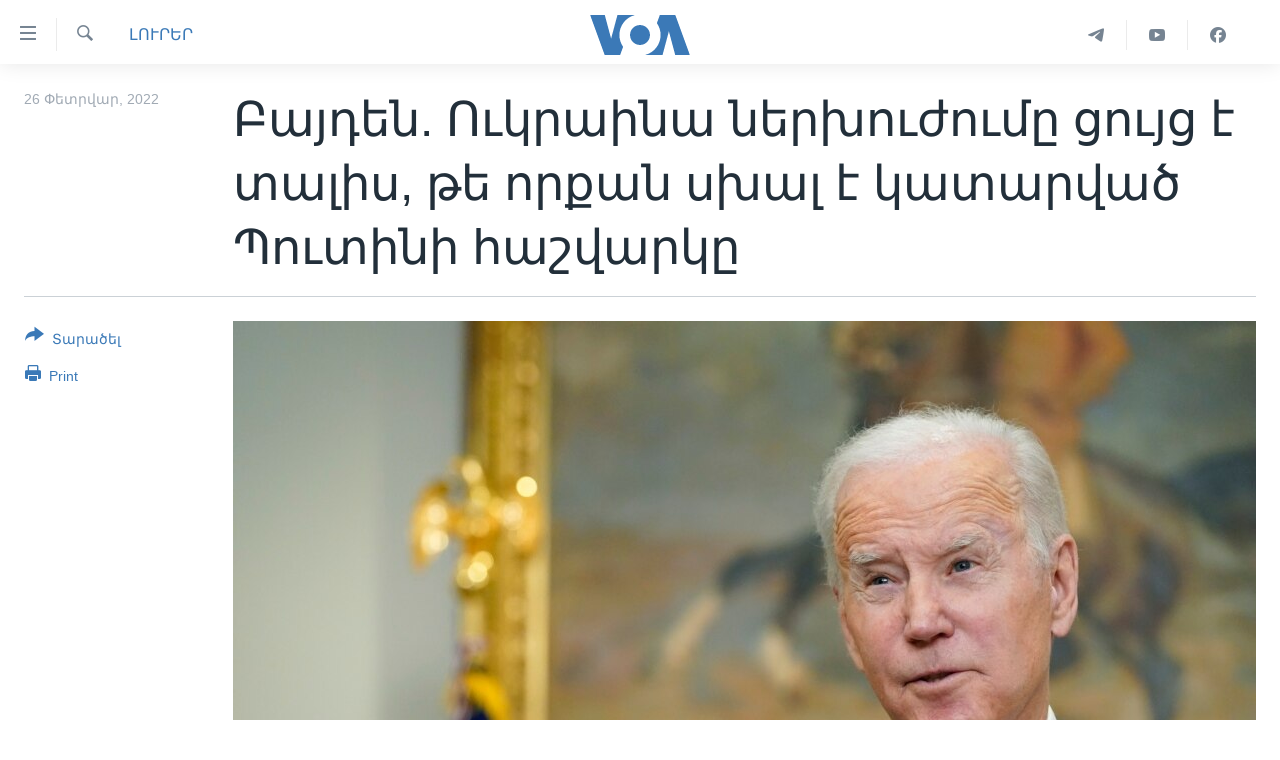

--- FILE ---
content_type: text/html; charset=utf-8
request_url: https://www.amerikayidzayn.com/a/6460763.html
body_size: 9620
content:

<!DOCTYPE html>
<html lang="hy" dir="ltr" class="no-js">
<head>
<link href="/Content/responsive/VOA/hy-AM-VOA/VOA-hy-AM-VOA.css?&amp;av=0.0.0.0&amp;cb=306" rel="stylesheet"/>
<script src="https://tags.amerikayidzayn.com/voa-pangea/prod/utag.sync.js"></script> <script type='text/javascript' src='https://www.youtube.com/iframe_api' async></script>
<script type="text/javascript">
//a general 'js' detection, must be on top level in <head>, due to CSS performance
document.documentElement.className = "js";
var cacheBuster = "306";
var appBaseUrl = "/";
var imgEnhancerBreakpoints = [0, 144, 256, 408, 650, 1023, 1597];
var isLoggingEnabled = false;
var isPreviewPage = false;
var isLivePreviewPage = false;
if (!isPreviewPage) {
window.RFE = window.RFE || {};
window.RFE.cacheEnabledByParam = window.location.href.indexOf('nocache=1') === -1;
const url = new URL(window.location.href);
const params = new URLSearchParams(url.search);
// Remove the 'nocache' parameter
params.delete('nocache');
// Update the URL without the 'nocache' parameter
url.search = params.toString();
window.history.replaceState(null, '', url.toString());
} else {
window.addEventListener('load', function() {
const links = window.document.links;
for (let i = 0; i < links.length; i++) {
links[i].href = '#';
links[i].target = '_self';
}
})
}
var pwaEnabled = false;
var swCacheDisabled;
</script>
<meta charset="utf-8" />
<title>Բայդեն. Ուկրաինա ներխուժումը ցույց է տալիս, թե որքան սխալ է կատարված Պուտինի հաշվարկը</title>
<meta name="description" content="Ամերիկացի հայտնի բլոգերին տված հարցազրույցում Միացյալ Նահանգների նախագահ Ջո Բայդենն ասել է, որ Ֆինլանդիայի և Շվեդիայի մեկնաբանությունները ՆԱՏՕ-ի հնարավոր անդամակցության վերաբերյալ ցույց են տալիս Վլադիմիր Պուտինի սխալ հաշվարկի խորությունը:
Նախագահը շաբաթ օրն ասել է, որ սկանդինավյան չեզոք..." />
<meta name="keywords" content="ԼՈՒՐԵՐ" />
<meta name="viewport" content="width=device-width, initial-scale=1.0" />
<meta http-equiv="X-UA-Compatible" content="IE=edge" />
<meta name="robots" content="max-image-preview:large"><meta property="fb:pages" content="257834634268733" />
<meta name="msvalidate.01" content="3286EE554B6F672A6F2E608C02343C0E" /><meta name="yandex-verification" content="7b762fd1138c5e01" />
<link href="https://www.amerikayidzayn.com/a/6460763.html" rel="canonical" />
<meta name="apple-mobile-web-app-title" content="&#171;Ամերիկայի Ձայն&#187;" />
<meta name="apple-mobile-web-app-status-bar-style" content="black" />
<meta name="apple-itunes-app" content="app-id=632618796, app-argument=//6460763.ltr" />
<meta content="Բայդեն. Ուկրաինա ներխուժումը ցույց է տալիս, թե որքան սխալ է կատարված Պուտինի հաշվարկը" property="og:title" />
<meta content="Ամերիկացի հայտնի բլոգերին տված հարցազրույցում Միացյալ Նահանգների նախագահ Ջո Բայդենն ասել է, որ Ֆինլանդիայի և Շվեդիայի մեկնաբանությունները ՆԱՏՕ-ի հնարավոր անդամակցության վերաբերյալ ցույց են տալիս Վլադիմիր Պուտինի սխալ հաշվարկի խորությունը:
Նախագահը շաբաթ օրն ասել է, որ սկանդինավյան չեզոք..." property="og:description" />
<meta content="article" property="og:type" />
<meta content="https://www.amerikayidzayn.com/a/6460763.html" property="og:url" />
<meta content="«Ամերիկայի Ձայն»" property="og:site_name" />
<meta content="https://www.facebook.com/pages/%D4%B1%D5%B4%D5%A5%D6%80%D5%AB%D5%AF%D5%A1%D5%B5%D5%AB-%D5%81%D5%A1%D5%B5%D5%B6/257834634268733" property="article:publisher" />
<meta content="https://gdb.voanews.com/c4360000-0aff-0242-e20a-08d9f62d1fd9_w1200_h630.jpg" property="og:image" />
<meta content="1200" property="og:image:width" />
<meta content="630" property="og:image:height" />
<meta content="1279821722105030" property="fb:app_id" />
<meta content="summary_large_image" name="twitter:card" />
<meta content="@voaarmenian" name="twitter:site" />
<meta content="https://gdb.voanews.com/c4360000-0aff-0242-e20a-08d9f62d1fd9_w1200_h630.jpg" name="twitter:image" />
<meta content="Բայդեն. Ուկրաինա ներխուժումը ցույց է տալիս, թե որքան սխալ է կատարված Պուտինի հաշվարկը" name="twitter:title" />
<meta content="Ամերիկացի հայտնի բլոգերին տված հարցազրույցում Միացյալ Նահանգների նախագահ Ջո Բայդենն ասել է, որ Ֆինլանդիայի և Շվեդիայի մեկնաբանությունները ՆԱՏՕ-ի հնարավոր անդամակցության վերաբերյալ ցույց են տալիս Վլադիմիր Պուտինի սխալ հաշվարկի խորությունը:
Նախագահը շաբաթ օրն ասել է, որ սկանդինավյան չեզոք..." name="twitter:description" />
<link rel="amphtml" href="https://www.amerikayidzayn.com/amp/6460763.html" />
<script type="application/ld+json">{"articleSection":"ԼՈՒՐԵՐ","isAccessibleForFree":true,"headline":"Բայդեն. Ուկրաինա ներխուժումը ցույց է տալիս, թե որքան սխալ է կատարված Պուտինի հաշվարկը","inLanguage":"hy-AM-VOA","keywords":"ԼՈՒՐԵՐ","author":{"@type":"Person","name":"VOA"},"datePublished":"2022-02-26 19:33:35Z","dateModified":"2022-02-26 19:33:35Z","publisher":{"logo":{"width":512,"height":220,"@type":"ImageObject","url":"https://www.amerikayidzayn.com/Content/responsive/VOA/hy-AM-VOA/img/logo.png"},"@type":"NewsMediaOrganization","url":"https://www.amerikayidzayn.com","sameAs":["https://www.facebook.com/amerikayidzayn","https://www.instagram.com/amerikayidzayn/","https://www.youtube.com/c/Amerikayidzayn","https://t.me/Amerikayidzayn"],"name":"«Ամերիկայի Ձայն»","alternateName":""},"@context":"https://schema.org","@type":"NewsArticle","mainEntityOfPage":"https://www.amerikayidzayn.com/a/6460763.html","url":"https://www.amerikayidzayn.com/a/6460763.html","description":"Ամերիկացի հայտնի բլոգերին տված հարցազրույցում Միացյալ Նահանգների նախագահ Ջո Բայդենն ասել է, որ Ֆինլանդիայի և Շվեդիայի մեկնաբանությունները ՆԱՏՕ-ի հնարավոր անդամակցության վերաբերյալ ցույց են տալիս Վլադիմիր Պուտինի սխալ հաշվարկի խորությունը:\r\n Նախագահը շաբաթ օրն ասել է, որ սկանդինավյան չեզոք...","image":{"width":1080,"height":608,"@type":"ImageObject","url":"https://gdb.voanews.com/c4360000-0aff-0242-e20a-08d9f62d1fd9_w1080_h608.jpg"},"name":"Բայդեն. Ուկրաինա ներխուժումը ցույց է տալիս, թե որքան սխալ է կատարված Պուտինի հաշվարկը"}</script>
<script src="/Scripts/responsive/infographics.b?v=dVbZ-Cza7s4UoO3BqYSZdbxQZVF4BOLP5EfYDs4kqEo1&amp;av=0.0.0.0&amp;cb=306"></script>
<script src="/Scripts/responsive/loader.b?v=Q26XNwrL6vJYKjqFQRDnx01Lk2pi1mRsuLEaVKMsvpA1&amp;av=0.0.0.0&amp;cb=306"></script>
<link rel="icon" type="image/svg+xml" href="/Content/responsive/VOA/img/webApp/favicon.svg" />
<link rel="alternate icon" href="/Content/responsive/VOA/img/webApp/favicon.ico" />
<link rel="apple-touch-icon" sizes="152x152" href="/Content/responsive/VOA/img/webApp/ico-152x152.png" />
<link rel="apple-touch-icon" sizes="144x144" href="/Content/responsive/VOA/img/webApp/ico-144x144.png" />
<link rel="apple-touch-icon" sizes="114x114" href="/Content/responsive/VOA/img/webApp/ico-114x114.png" />
<link rel="apple-touch-icon" sizes="72x72" href="/Content/responsive/VOA/img/webApp/ico-72x72.png" />
<link rel="apple-touch-icon-precomposed" href="/Content/responsive/VOA/img/webApp/ico-57x57.png" />
<link rel="icon" sizes="192x192" href="/Content/responsive/VOA/img/webApp/ico-192x192.png" />
<link rel="icon" sizes="128x128" href="/Content/responsive/VOA/img/webApp/ico-128x128.png" />
<meta name="msapplication-TileColor" content="#ffffff" />
<meta name="msapplication-TileImage" content="/Content/responsive/VOA/img/webApp/ico-144x144.png" />
<link rel="alternate" type="application/rss+xml" title="VOA - Top Stories [RSS]" href="/api/" />
<link rel="sitemap" type="application/rss+xml" href="/sitemap.xml" />
</head>
<body class=" nav-no-loaded cc_theme pg-article print-lay-article js-category-to-nav nojs-images ">
<script type="text/javascript" >
var analyticsData = {url:"https://www.amerikayidzayn.com/a/6460763.html",property_id:"451",article_uid:"6460763",page_title:"Բայդեն. Ուկրաինա ներխուժումը ցույց է տալիս, թե որքան սխալ է կատարված Պուտինի հաշվարկը",page_type:"article",content_type:"article",subcontent_type:"article",last_modified:"2022-02-26 19:33:35Z",pub_datetime:"2022-02-26 19:33:35Z",pub_year:"2022",pub_month:"02",pub_day:"26",pub_hour:"19",pub_weekday:"Saturday",section:"լուրեր",english_section:"news",byline:"",categories:"news",domain:"www.amerikayidzayn.com",language:"Armenian",language_service:"VOA Armenian",platform:"web",copied:"no",copied_article:"",copied_title:"",runs_js:"Yes",cms_release:"8.44.0.0.306",enviro_type:"prod",slug:"",entity:"VOA",short_language_service:"ARM",platform_short:"W",page_name:"Բայդեն. Ուկրաինա ներխուժումը ցույց է տալիս, թե որքան սխալ է կատարված Պուտինի հաշվարկը"};
</script>
<noscript><iframe src="https://www.googletagmanager.com/ns.html?id=GTM-N8MP7P" height="0" width="0" style="display:none;visibility:hidden"></iframe></noscript><script type="text/javascript" data-cookiecategory="analytics">
var gtmEventObject = Object.assign({}, analyticsData, {event: 'page_meta_ready'});window.dataLayer = window.dataLayer || [];window.dataLayer.push(gtmEventObject);
if (top.location === self.location) { //if not inside of an IFrame
var renderGtm = "true";
if (renderGtm === "true") {
(function(w,d,s,l,i){w[l]=w[l]||[];w[l].push({'gtm.start':new Date().getTime(),event:'gtm.js'});var f=d.getElementsByTagName(s)[0],j=d.createElement(s),dl=l!='dataLayer'?'&l='+l:'';j.async=true;j.src='//www.googletagmanager.com/gtm.js?id='+i+dl;f.parentNode.insertBefore(j,f);})(window,document,'script','dataLayer','GTM-N8MP7P');
}
}
</script>
<!--Analytics tag js version start-->
<script type="text/javascript" data-cookiecategory="analytics">
var utag_data = Object.assign({}, analyticsData, {});
if(typeof(TealiumTagFrom)==='function' && typeof(TealiumTagSearchKeyword)==='function') {
var utag_from=TealiumTagFrom();var utag_searchKeyword=TealiumTagSearchKeyword();
if(utag_searchKeyword!=null && utag_searchKeyword!=='' && utag_data["search_keyword"]==null) utag_data["search_keyword"]=utag_searchKeyword;if(utag_from!=null && utag_from!=='') utag_data["from"]=TealiumTagFrom();}
if(window.top!== window.self&&utag_data.page_type==="snippet"){utag_data.page_type = 'iframe';}
try{if(window.top!==window.self&&window.self.location.hostname===window.top.location.hostname){utag_data.platform = 'self-embed';utag_data.platform_short = 'se';}}catch(e){if(window.top!==window.self&&window.self.location.search.includes("platformType=self-embed")){utag_data.platform = 'cross-promo';utag_data.platform_short = 'cp';}}
(function(a,b,c,d){ a="https://tags.amerikayidzayn.com/voa-pangea/prod/utag.js"; b=document;c="script";d=b.createElement(c);d.src=a;d.type="text/java"+c;d.async=true; a=b.getElementsByTagName(c)[0];a.parentNode.insertBefore(d,a); })();
</script>
<!--Analytics tag js version end-->
<!-- Analytics tag management NoScript -->
<noscript>
<img style="position: absolute; border: none;" src="https://ssc.amerikayidzayn.com/b/ss/bbgprod,bbgentityvoa/1/G.4--NS/1726775192?pageName=voa%3aarm%3aw%3aarticle%3a%d4%b2%d5%a1%d5%b5%d5%a4%d5%a5%d5%b6.%20%d5%88%d6%82%d5%af%d6%80%d5%a1%d5%ab%d5%b6%d5%a1%20%d5%b6%d5%a5%d6%80%d5%ad%d5%b8%d6%82%d5%aa%d5%b8%d6%82%d5%b4%d5%a8%20%d6%81%d5%b8%d6%82%d5%b5%d6%81%20%d5%a7%20%d5%bf%d5%a1%d5%ac%d5%ab%d5%bd%2c%20%d5%a9%d5%a5%20%d5%b8%d6%80%d6%84%d5%a1%d5%b6%20%d5%bd%d5%ad%d5%a1%d5%ac%20%d5%a7%20%d5%af%d5%a1%d5%bf%d5%a1%d6%80%d5%be%d5%a1%d5%ae%20%d5%8a%d5%b8%d6%82%d5%bf%d5%ab%d5%b6%d5%ab%20%d5%b0%d5%a1%d5%b7%d5%be%d5%a1%d6%80%d5%af%d5%a8&amp;c6=%d4%b2%d5%a1%d5%b5%d5%a4%d5%a5%d5%b6.%20%d5%88%d6%82%d5%af%d6%80%d5%a1%d5%ab%d5%b6%d5%a1%20%d5%b6%d5%a5%d6%80%d5%ad%d5%b8%d6%82%d5%aa%d5%b8%d6%82%d5%b4%d5%a8%20%d6%81%d5%b8%d6%82%d5%b5%d6%81%20%d5%a7%20%d5%bf%d5%a1%d5%ac%d5%ab%d5%bd%2c%20%d5%a9%d5%a5%20%d5%b8%d6%80%d6%84%d5%a1%d5%b6%20%d5%bd%d5%ad%d5%a1%d5%ac%20%d5%a7%20%d5%af%d5%a1%d5%bf%d5%a1%d6%80%d5%be%d5%a1%d5%ae%20%d5%8a%d5%b8%d6%82%d5%bf%d5%ab%d5%b6%d5%ab%20%d5%b0%d5%a1%d5%b7%d5%be%d5%a1%d6%80%d5%af%d5%a8&amp;v36=8.44.0.0.306&amp;v6=D=c6&amp;g=https%3a%2f%2fwww.amerikayidzayn.com%2fa%2f6460763.html&amp;c1=D=g&amp;v1=D=g&amp;events=event1,event52&amp;c16=voa%20armenian&amp;v16=D=c16&amp;c5=news&amp;v5=D=c5&amp;ch=%d4%bc%d5%88%d5%92%d5%90%d4%b5%d5%90&amp;c15=armenian&amp;v15=D=c15&amp;c4=article&amp;v4=D=c4&amp;c14=6460763&amp;v14=D=c14&amp;v20=no&amp;c17=web&amp;v17=D=c17&amp;mcorgid=518abc7455e462b97f000101%40adobeorg&amp;server=www.amerikayidzayn.com&amp;pageType=D=c4&amp;ns=bbg&amp;v29=D=server&amp;v25=voa&amp;v30=451&amp;v105=D=User-Agent " alt="analytics" width="1" height="1" /></noscript>
<!-- End of Analytics tag management NoScript -->
<!--*** Accessibility links - For ScreenReaders only ***-->
<section>
<div class="sr-only">
<h2>Մատչելի հղումներ</h2>
<ul>
<li><a href="#content" data-disable-smooth-scroll="1">անցնել հիմնական բովանդակությանը</a></li>
<li><a href="#navigation" data-disable-smooth-scroll="1">անցնել հիմնական բովանդակությանը</a></li>
<li><a href="#txtHeaderSearch" data-disable-smooth-scroll="1">հիմնական բովանդակություն</a></li>
</ul>
</div>
</section>
<div dir="ltr">
<div id="page">
<aside>
<div class="c-lightbox overlay-modal">
<div class="c-lightbox__intro">
<h2 class="c-lightbox__intro-title"></h2>
<button class="btn btn--rounded c-lightbox__btn c-lightbox__intro-next" title="Հաջորդ">
<span class="ico ico--rounded ico-chevron-forward"></span>
<span class="sr-only">Հաջորդ</span>
</button>
</div>
<div class="c-lightbox__nav">
<button class="btn btn--rounded c-lightbox__btn c-lightbox__btn--close" title="Փակել">
<span class="ico ico--rounded ico-close"></span>
<span class="sr-only">Փակել</span>
</button>
<button class="btn btn--rounded c-lightbox__btn c-lightbox__btn--prev" title="Նախորդ">
<span class="ico ico--rounded ico-chevron-backward"></span>
<span class="sr-only">Նախորդ</span>
</button>
<button class="btn btn--rounded c-lightbox__btn c-lightbox__btn--next" title="Հաջորդ">
<span class="ico ico--rounded ico-chevron-forward"></span>
<span class="sr-only">Հաջորդ</span>
</button>
</div>
<div class="c-lightbox__content-wrap">
<figure class="c-lightbox__content">
<span class="c-spinner c-spinner--lightbox">
<img src="/Content/responsive/img/player-spinner.png"
alt="please wait"
title="please wait" />
</span>
<div class="c-lightbox__img">
<div class="thumb">
<img src="" alt="" />
</div>
</div>
<figcaption>
<div class="c-lightbox__info c-lightbox__info--foot">
<span class="c-lightbox__counter"></span>
<span class="caption c-lightbox__caption"></span>
</div>
</figcaption>
</figure>
</div>
<div class="hidden">
<div class="content-advisory__box content-advisory__box--lightbox">
<span class="content-advisory__box-text">This image contains sensitive content which some people may find offensive or disturbing.</span>
<button class="btn btn--transparent content-advisory__box-btn m-t-md" value="text" type="button">
<span class="btn__text">
Click to reveal
</span>
</button>
</div>
</div>
</div>
<div class="print-dialogue">
<div class="container">
<h3 class="print-dialogue__title section-head">Print Options:</h3>
<div class="print-dialogue__opts">
<ul class="print-dialogue__opt-group">
<li class="form__group form__group--checkbox">
<input class="form__check " id="checkboxImages" name="checkboxImages" type="checkbox" checked="checked" />
<label for="checkboxImages" class="form__label m-t-md">Images</label>
</li>
<li class="form__group form__group--checkbox">
<input class="form__check " id="checkboxMultimedia" name="checkboxMultimedia" type="checkbox" checked="checked" />
<label for="checkboxMultimedia" class="form__label m-t-md">Multimedia</label>
</li>
</ul>
<ul class="print-dialogue__opt-group">
<li class="form__group form__group--checkbox">
<input class="form__check " id="checkboxEmbedded" name="checkboxEmbedded" type="checkbox" checked="checked" />
<label for="checkboxEmbedded" class="form__label m-t-md">Embedded Content</label>
</li>
<li class="form__group form__group--checkbox">
<input class="form__check " id="checkboxComments" name="checkboxComments" type="checkbox" />
<label for="checkboxComments" class="form__label m-t-md">Comments</label>
</li>
</ul>
</div>
<div class="print-dialogue__buttons">
<button class="btn btn--secondary close-button" type="button" title="Դադարեցնել">
<span class="btn__text ">Դադարեցնել</span>
</button>
<button class="btn btn-cust-print m-l-sm" type="button" title="Print">
<span class="btn__text ">Print</span>
</button>
</div>
</div>
</div>
<div class="ctc-message pos-fix">
<div class="ctc-message__inner">Link has been copied to clipboard</div>
</div>
</aside>
<div class="hdr-20 hdr-20--big">
<div class="hdr-20__inner">
<div class="hdr-20__max pos-rel">
<div class="hdr-20__side hdr-20__side--primary d-flex">
<label data-for="main-menu-ctrl" data-switcher-trigger="true" data-switch-target="main-menu-ctrl" class="burger hdr-trigger pos-rel trans-trigger" data-trans-evt="click" data-trans-id="menu">
<span class="ico ico-close hdr-trigger__ico hdr-trigger__ico--close burger__ico burger__ico--close"></span>
<span class="ico ico-menu hdr-trigger__ico hdr-trigger__ico--open burger__ico burger__ico--open"></span>
</label>
<div class="menu-pnl pos-fix trans-target" data-switch-target="main-menu-ctrl" data-trans-id="menu">
<div class="menu-pnl__inner">
<nav class="main-nav menu-pnl__item menu-pnl__item--first">
<ul class="main-nav__list accordeon" data-analytics-tales="false" data-promo-name="link" data-location-name="nav,secnav">
<li class="main-nav__item">
<a class="main-nav__item-name main-nav__item-name--link" href="http://m.amerikayidzayn.com/" title="ԳԼԽԱՎՈՐ ԷՋ" >ԳԼԽԱՎՈՐ ԷՋ</a>
</li>
<li class="main-nav__item">
<a class="main-nav__item-name main-nav__item-name--link" href="/p/7726.html" title="ԼՈՒՐԵՐ" data-item-name="news" >ԼՈՒՐԵՐ</a>
</li>
<li class="main-nav__item">
<a class="main-nav__item-name main-nav__item-name--link" href="/p/7523.html" title="ՍՓՅՈՒՌՔ" data-item-name="diaspora" >ՍՓՅՈՒՌՔ</a>
</li>
<li class="main-nav__item">
<a class="main-nav__item-name main-nav__item-name--link" href="/p/5920.html" title="ՏԵՍԱՆՅՈՒԹԵՐ" data-item-name="all-videos-by-topics" >ՏԵՍԱՆՅՈՒԹԵՐ</a>
</li>
<li class="main-nav__item accordeon__item" data-switch-target="menu-item-1918">
<label class="main-nav__item-name main-nav__item-name--label accordeon__control-label" data-switcher-trigger="true" data-for="menu-item-1918">
Ֆիլմեր
<span class="ico ico-chevron-down main-nav__chev"></span>
</label>
<div class="main-nav__sub-list">
<a class="main-nav__item-name main-nav__item-name--link main-nav__item-name--sub" href="/p/6916.html" title="Ֆիլմեր" data-item-name="films" >Ֆիլմեր</a>
<a class="main-nav__item-name main-nav__item-name--link main-nav__item-name--sub" href="/p/7661.html" title="In English" data-item-name="in-english" >In English</a>
</div>
</li>
<li class="main-nav__item accordeon__item" data-switch-target="menu-item-1274">
<label class="main-nav__item-name main-nav__item-name--label accordeon__control-label" data-switcher-trigger="true" data-for="menu-item-1274">
ՄԵՐ ՄԱՍԻՆ
<span class="ico ico-chevron-down main-nav__chev"></span>
</label>
<div class="main-nav__sub-list">
<a class="main-nav__item-name main-nav__item-name--link main-nav__item-name--sub" href="/p/5187.html" title="ՄԵՐ ՄԱՍԻՆ" data-item-name="about-responsive" >ՄԵՐ ՄԱՍԻՆ</a>
<a class="main-nav__item-name main-nav__item-name--link main-nav__item-name--sub" href="/p/5186.html" title="&#171;Ամերիկայի Ձայն&#187;-ի կանոնադրություն" data-item-name="voa-charter-responsive" >&#171;Ամերիկայի Ձայն&#187;-ի կանոնադրություն</a>
<a class="main-nav__item-name main-nav__item-name--link main-nav__item-name--sub" href="/p/3814.html" title="ԿԱՊ ՄԵԶ ՀԵՏ" data-item-name="contact-us-section" >ԿԱՊ ՄԵԶ ՀԵՏ</a>
</div>
</li>
<li class="main-nav__item">
<a class="main-nav__item-name main-nav__item-name--link" href="/p/8539.html" title="Ուկրաինական պատերազմ" data-item-name="ukraine-war" >Ուկրաինական պատերազմ</a>
</li>
</ul>
</nav>
<div class="menu-pnl__item">
<a href="https://learningenglish.voanews.com/" class="menu-pnl__item-link" alt="Learning English">Learning English</a>
</div>
<div class="menu-pnl__item menu-pnl__item--social">
<h5 class="menu-pnl__sub-head">Հետեւեք մեզ</h5>
<a href="https://www.facebook.com/amerikayidzayn" title="Հետևեք մեզ Facebook-ում" data-analytics-text="follow_on_facebook" class="btn btn--rounded btn--social-inverted menu-pnl__btn js-social-btn btn-facebook" target="_blank" rel="noopener">
<span class="ico ico-facebook-alt ico--rounded"></span>
</a>
<a href="https://www.youtube.com/c/Amerikayidzayn" title="Հետևեք մեզ Youtube-ում" data-analytics-text="follow_on_youtube" class="btn btn--rounded btn--social-inverted menu-pnl__btn js-social-btn btn-youtube" target="_blank" rel="noopener">
<span class="ico ico-youtube ico--rounded"></span>
</a>
</div>
<div class="menu-pnl__item">
<a href="/navigation/allsites" class="menu-pnl__item-link">
<span class="ico ico-languages "></span>
Լեզուներ
</a>
</div>
</div>
</div>
<label data-for="top-search-ctrl" data-switcher-trigger="true" data-switch-target="top-search-ctrl" class="top-srch-trigger hdr-trigger">
<span class="ico ico-close hdr-trigger__ico hdr-trigger__ico--close top-srch-trigger__ico top-srch-trigger__ico--close"></span>
<span class="ico ico-search hdr-trigger__ico hdr-trigger__ico--open top-srch-trigger__ico top-srch-trigger__ico--open"></span>
</label>
<div class="srch-top srch-top--in-header" data-switch-target="top-search-ctrl">
<div class="container">
<form action="/s" class="srch-top__form srch-top__form--in-header" id="form-topSearchHeader" method="get" role="search"><label for="txtHeaderSearch" class="sr-only">Որոնել</label>
<input type="text" id="txtHeaderSearch" name="k" placeholder="Որոնել" accesskey="s" value="" class="srch-top__input analyticstag-event" onkeydown="if (event.keyCode === 13) { FireAnalyticsTagEventOnSearch('search', $dom.get('#txtHeaderSearch')[0].value) }" />
<button title="Որոնել" type="submit" class="btn btn--top-srch analyticstag-event" onclick="FireAnalyticsTagEventOnSearch('search', $dom.get('#txtHeaderSearch')[0].value) ">
<span class="ico ico-search"></span>
</button></form>
</div>
</div>
<a href="/" class="main-logo-link">
<img src="/Content/responsive/VOA/hy-AM-VOA/img/logo-compact.svg" class="main-logo main-logo--comp" alt="site logo">
<img src="/Content/responsive/VOA/hy-AM-VOA/img/logo.svg" class="main-logo main-logo--big" alt="site logo">
</a>
</div>
<div class="hdr-20__side hdr-20__side--secondary d-flex">
<a href="https://www.facebook.com/amerikayidzayn/" title="Facebook" class="hdr-20__secondary-item" data-item-name="custom1">
<span class="ico-custom ico-custom--1 hdr-20__secondary-icon"></span>
</a>
<a href="https://www.youtube.com/user/armvoa" title="YouTube" class="hdr-20__secondary-item" data-item-name="custom2">
<span class="ico-custom ico-custom--2 hdr-20__secondary-icon"></span>
</a>
<a href="https://t.me/Amerikayidzayn" title="Telegram" class="hdr-20__secondary-item" data-item-name="custom3">
<span class="ico-custom ico-custom--3 hdr-20__secondary-icon"></span>
</a>
<a href="/s" title="Որոնել" class="hdr-20__secondary-item hdr-20__secondary-item--search" data-item-name="search">
<span class="ico ico-search hdr-20__secondary-icon hdr-20__secondary-icon--search"></span>
</a>
<div class="srch-bottom">
<form action="/s" class="srch-bottom__form d-flex" id="form-bottomSearch" method="get" role="search"><label for="txtSearch" class="sr-only">Որոնել</label>
<input type="search" id="txtSearch" name="k" placeholder="Որոնել" accesskey="s" value="" class="srch-bottom__input analyticstag-event" onkeydown="if (event.keyCode === 13) { FireAnalyticsTagEventOnSearch('search', $dom.get('#txtSearch')[0].value) }" />
<button title="Որոնել" type="submit" class="btn btn--bottom-srch analyticstag-event" onclick="FireAnalyticsTagEventOnSearch('search', $dom.get('#txtSearch')[0].value) ">
<span class="ico ico-search"></span>
</button></form>
</div>
</div>
<img src="/Content/responsive/VOA/hy-AM-VOA/img/logo-print.gif" class="logo-print" alt="site logo">
<img src="/Content/responsive/VOA/hy-AM-VOA/img/logo-print_color.png" class="logo-print logo-print--color" alt="site logo">
</div>
</div>
</div>
<script>
if (document.body.className.indexOf('pg-home') > -1) {
var nav2In = document.querySelector('.hdr-20__inner');
var nav2Sec = document.querySelector('.hdr-20__side--secondary');
var secStyle = window.getComputedStyle(nav2Sec);
if (nav2In && window.pageYOffset < 150 && secStyle['position'] !== 'fixed') {
nav2In.classList.add('hdr-20__inner--big')
}
}
</script>
<div class="c-hlights c-hlights--breaking c-hlights--no-item" data-hlight-display="mobile,desktop">
<div class="c-hlights__wrap container p-0">
<div class="c-hlights__nav">
<a role="button" href="#" title="Նախորդ">
<span class="ico ico-chevron-backward m-0"></span>
<span class="sr-only">Նախորդ</span>
</a>
<a role="button" href="#" title="Հաջորդ">
<span class="ico ico-chevron-forward m-0"></span>
<span class="sr-only">Հաջորդ</span>
</a>
</div>
<span class="c-hlights__label">
<span class="">Breaking News</span>
<span class="switcher-trigger">
<label data-for="more-less-1" data-switcher-trigger="true" class="switcher-trigger__label switcher-trigger__label--more p-b-0" title="Ցույց տալ ավելին">
<span class="ico ico-chevron-down"></span>
</label>
<label data-for="more-less-1" data-switcher-trigger="true" class="switcher-trigger__label switcher-trigger__label--less p-b-0" title="Show less">
<span class="ico ico-chevron-up"></span>
</label>
</span>
</span>
<ul class="c-hlights__items switcher-target" data-switch-target="more-less-1">
</ul>
</div>
</div> <div id="content">
<main class="container">
<div class="hdr-container">
<div class="row">
<div class="col-category col-xs-12 col-md-2 pull-left"> <div class="category js-category">
<a class="" href="/z/1977">ԼՈՒՐԵՐ</a> </div>
</div><div class="col-title col-xs-12 col-md-10 pull-right"> <h1 class="title pg-title">
Բայդեն. Ուկրաինա ներխուժումը ցույց է տալիս, թե որքան սխալ է կատարված Պուտինի հաշվարկը
</h1>
</div><div class="col-publishing-details col-xs-12 col-sm-12 col-md-2 pull-left"> <div class="publishing-details ">
<div class="published">
<span class="date" >
<time pubdate="pubdate" datetime="2022-02-26T23:33:35+04:00">
26 Փետրվար, 2022
</time>
</span>
</div>
</div>
</div><div class="col-lg-12 separator"> <div class="separator">
<hr class="title-line" />
</div>
</div><div class="col-multimedia col-xs-12 col-md-10 pull-right"> <div class="cover-media">
<figure class="media-image js-media-expand">
<div class="img-wrap">
<div class="thumb thumb16_9">
<img src="https://gdb.voanews.com/c4360000-0aff-0242-e20a-08d9f62d1fd9_w250_r1_s.jpg" alt="" />
</div>
</div>
</figure>
</div>
</div><div class="col-xs-12 col-md-2 pull-left article-share pos-rel"> <div class="share--box">
<div class="sticky-share-container" style="display:none">
<div class="container">
<a href="https://www.amerikayidzayn.com" id="logo-sticky-share">&nbsp;</a>
<div class="pg-title pg-title--sticky-share">
Բայդեն. Ուկրաինա ներխուժումը ցույց է տալիս, թե որքան սխալ է կատարված Պուտինի հաշվարկը
</div>
<div class="sticked-nav-actions">
<!--This part is for sticky navigation display-->
<p class="buttons link-content-sharing p-0 ">
<button class="btn btn--link btn-content-sharing p-t-0 " id="btnContentSharing" value="text" role="Button" type="" title="More options">
<span class="ico ico-share ico--l"></span>
<span class="btn__text ">
Տարածել
</span>
</button>
</p>
<aside class="content-sharing js-content-sharing js-content-sharing--apply-sticky content-sharing--sticky"
role="complementary"
data-share-url="https://www.amerikayidzayn.com/a/6460763.html" data-share-title="Բայդեն. Ուկրաինա ներխուժումը ցույց է տալիս, թե որքան սխալ է կատարված Պուտինի հաշվարկը" data-share-text="">
<div class="content-sharing__popover">
<h6 class="content-sharing__title">Տարածել</h6>
<button href="#close" id="btnCloseSharing" class="btn btn--text-like content-sharing__close-btn">
<span class="ico ico-close ico--l"></span>
</button>
<ul class="content-sharing__list">
<li class="content-sharing__item">
<div class="ctc ">
<input type="text" class="ctc__input" readonly="readonly">
<a href="" js-href="https://www.amerikayidzayn.com/a/6460763.html" class="content-sharing__link ctc__button">
<span class="ico ico-copy-link ico--rounded ico--s"></span>
<span class="content-sharing__link-text">Copy link</span>
</a>
</div>
</li>
<li class="content-sharing__item">
<a href="https://facebook.com/sharer.php?u=https%3a%2f%2fwww.amerikayidzayn.com%2fa%2f6460763.html"
data-analytics-text="share_on_facebook"
title="Facebook" target="_blank"
class="content-sharing__link js-social-btn">
<span class="ico ico-facebook ico--rounded ico--s"></span>
<span class="content-sharing__link-text">Facebook</span>
</a>
</li>
<li class="content-sharing__item">
<a href="https://twitter.com/share?url=https%3a%2f%2fwww.amerikayidzayn.com%2fa%2f6460763.html&amp;text=%d4%b2%d5%a1%d5%b5%d5%a4%d5%a5%d5%b6.+%d5%88%d6%82%d5%af%d6%80%d5%a1%d5%ab%d5%b6%d5%a1+%d5%b6%d5%a5%d6%80%d5%ad%d5%b8%d6%82%d5%aa%d5%b8%d6%82%d5%b4%d5%a8+%d6%81%d5%b8%d6%82%d5%b5%d6%81+%d5%a7+%d5%bf%d5%a1%d5%ac%d5%ab%d5%bd%2c+%d5%a9%d5%a5+%d5%b8%d6%80%d6%84%d5%a1%d5%b6+%d5%bd%d5%ad%d5%a1%d5%ac+%d5%a7+%d5%af%d5%a1%d5%bf%d5%a1%d6%80%d5%be%d5%a1%d5%ae+%d5%8a%d5%b8%d6%82%d5%bf%d5%ab%d5%b6%d5%ab+%d5%b0%d5%a1%d5%b7%d5%be%d5%a1%d6%80%d5%af%d5%a8"
data-analytics-text="share_on_twitter"
title="Twitter" target="_blank"
class="content-sharing__link js-social-btn">
<span class="ico ico-twitter ico--rounded ico--s"></span>
<span class="content-sharing__link-text">Twitter</span>
</a>
</li>
<li class="content-sharing__item">
<a href="mailto:?body=https%3a%2f%2fwww.amerikayidzayn.com%2fa%2f6460763.html&amp;subject=Բայդեն. Ուկրաինա ներխուժումը ցույց է տալիս, թե որքան սխալ է կատարված Պուտինի հաշվարկը"
title="Email"
class="content-sharing__link ">
<span class="ico ico-email ico--rounded ico--s"></span>
<span class="content-sharing__link-text">Email</span>
</a>
</li>
</ul>
</div>
</aside>
</div>
</div>
</div>
<div class="links">
<p class="buttons link-content-sharing p-0 ">
<button class="btn btn--link btn-content-sharing p-t-0 " id="btnContentSharing" value="text" role="Button" type="" title="More options">
<span class="ico ico-share ico--l"></span>
<span class="btn__text ">
Տարածել
</span>
</button>
</p>
<aside class="content-sharing js-content-sharing " role="complementary"
data-share-url="https://www.amerikayidzayn.com/a/6460763.html" data-share-title="Բայդեն. Ուկրաինա ներխուժումը ցույց է տալիս, թե որքան սխալ է կատարված Պուտինի հաշվարկը" data-share-text="">
<div class="content-sharing__popover">
<h6 class="content-sharing__title">Տարածել</h6>
<button href="#close" id="btnCloseSharing" class="btn btn--text-like content-sharing__close-btn">
<span class="ico ico-close ico--l"></span>
</button>
<ul class="content-sharing__list">
<li class="content-sharing__item">
<div class="ctc ">
<input type="text" class="ctc__input" readonly="readonly">
<a href="" js-href="https://www.amerikayidzayn.com/a/6460763.html" class="content-sharing__link ctc__button">
<span class="ico ico-copy-link ico--rounded ico--l"></span>
<span class="content-sharing__link-text">Copy link</span>
</a>
</div>
</li>
<li class="content-sharing__item">
<a href="https://facebook.com/sharer.php?u=https%3a%2f%2fwww.amerikayidzayn.com%2fa%2f6460763.html"
data-analytics-text="share_on_facebook"
title="Facebook" target="_blank"
class="content-sharing__link js-social-btn">
<span class="ico ico-facebook ico--rounded ico--l"></span>
<span class="content-sharing__link-text">Facebook</span>
</a>
</li>
<li class="content-sharing__item">
<a href="https://twitter.com/share?url=https%3a%2f%2fwww.amerikayidzayn.com%2fa%2f6460763.html&amp;text=%d4%b2%d5%a1%d5%b5%d5%a4%d5%a5%d5%b6.+%d5%88%d6%82%d5%af%d6%80%d5%a1%d5%ab%d5%b6%d5%a1+%d5%b6%d5%a5%d6%80%d5%ad%d5%b8%d6%82%d5%aa%d5%b8%d6%82%d5%b4%d5%a8+%d6%81%d5%b8%d6%82%d5%b5%d6%81+%d5%a7+%d5%bf%d5%a1%d5%ac%d5%ab%d5%bd%2c+%d5%a9%d5%a5+%d5%b8%d6%80%d6%84%d5%a1%d5%b6+%d5%bd%d5%ad%d5%a1%d5%ac+%d5%a7+%d5%af%d5%a1%d5%bf%d5%a1%d6%80%d5%be%d5%a1%d5%ae+%d5%8a%d5%b8%d6%82%d5%bf%d5%ab%d5%b6%d5%ab+%d5%b0%d5%a1%d5%b7%d5%be%d5%a1%d6%80%d5%af%d5%a8"
data-analytics-text="share_on_twitter"
title="Twitter" target="_blank"
class="content-sharing__link js-social-btn">
<span class="ico ico-twitter ico--rounded ico--l"></span>
<span class="content-sharing__link-text">Twitter</span>
</a>
</li>
<li class="content-sharing__item">
<a href="mailto:?body=https%3a%2f%2fwww.amerikayidzayn.com%2fa%2f6460763.html&amp;subject=Բայդեն. Ուկրաինա ներխուժումը ցույց է տալիս, թե որքան սխալ է կատարված Պուտինի հաշվարկը"
title="Email"
class="content-sharing__link ">
<span class="ico ico-email ico--rounded ico--l"></span>
<span class="content-sharing__link-text">Email</span>
</a>
</li>
</ul>
</div>
</aside>
<p class="link-print visible-md visible-lg buttons p-0">
<button class="btn btn--link btn-print p-t-0" onclick="if (typeof FireAnalyticsTagEvent === 'function') {FireAnalyticsTagEvent({ on_page_event: 'print_story' });}return false" title="(CTRL+P)">
<span class="ico ico-print"></span>
<span class="btn__text">Print</span>
</button>
</p>
</div>
</div>
</div>
</div>
</div>
<div class="body-container">
<div class="row">
<div class="col-xs-12 col-sm-12 col-md-10 col-lg-10 pull-right">
<div class="row">
<div class="col-xs-12 col-sm-12 col-md-8 col-lg-8 pull-left bottom-offset content-offset">
<div id="article-content" class="content-floated-wrap fb-quotable">
<div class="wsw">
<p>Ամերիկացի հայտնի բլոգերին տված հարցազրույցում Միացյալ Նահանգների նախագահ Ջո Բայդենն ասել է, որ Ֆինլանդիայի և Շվեդիայի մեկնաբանությունները ՆԱՏՕ-ի հնարավոր անդամակցության վերաբերյալ ցույց են տալիս Վլադիմիր Պուտինի սխալ հաշվարկի խորությունը:</p>
<p>Նախագահը շաբաթ օրն ասել է, որ սկանդինավյան չեզոք պետությունների՝ Ֆինլանդիայի և Շվեդիայի մեկնաբանությունները ՆԱՏՕ-ին հնարավոր անդամակցության վերաբերյալ ցույց են տալիս Ռուսաստանի նախագահ Վլադիմիր Պուտինի սխալ հաշվարկի խորությունը՝ Ուկրաինա ներխուժելու որոշում կայացնելիս:</p>
<p>«ՆԱՏՕ-ն այժմ ավելի միասնական է. տեսեք, թե ինչ է կատարվում Ֆինլանդիայի հետ, տեսեք, թե ինչ է կատարվում Շվեդիայի հետ, տեսեք, թե ինչ է կատարվում այլ երկրներում: Նկատի ունեմ, որ այն ունեցավ ճիշտ հակառակ ազդեցություն», - ասել է Բայդենը հայտնի ամերիկացի բլոգեր Բրայան Թայլեր Քոենի հետ հարցազրույցում, որը ձայնագրվել է ուրբաթ օրը և հրապարակվել հաջորդ օրը:</p>
<p>«Ես միայն գիտեմ, որ մենք պետք է շարունակենք մեր ուղեգիծը մնացած դաշնակիցների հետ», - ասել է Բայդենը:</p>
<p>Նախագահը պետքարտուղարությանը հանձնարարել է մինչև 350 միլիոն դոլար արժողությամբ զինամթերք փոխանցել Ուկրաինային։ Պետքարտուղար Բլինքենին հղած հուշագրում Բայդենը հանձնարարել է 350 միլիոն դոլար արժեքի ռազմամթերք Ուկրաինային Արտաքին աջակցության մասին օրենքի շրջանակում: </p>
<p>Ուկրաինան ԱՄՆ-ից խնդրել է Javelin հակատանկային միջոցներ և Stinger հրթիռներ՝ ռուսական ռազմական ինքնաթիռները խոցելու համար։</p>
</div>
</div>
</div>
<div class="col-xs-12 col-sm-12 col-md-4 col-lg-4 pull-left design-top-offset"> <div class="media-block-wrap">
<h2 class="section-head">Նմանատիպ</h2>
<div class="row">
<ul>
<li class="col-xs-12 col-sm-6 col-md-12 col-lg-12 mb-grid">
<div class="media-block ">
<a href="/a/6456156.html" class="img-wrap img-wrap--t-spac img-wrap--size-4 img-wrap--float" title="ԱՄՆ նոր պատժամիջոցներ է սահմանում Մոսկվայի դեմ">
<div class="thumb thumb16_9">
<noscript class="nojs-img">
<img src="https://gdb.voanews.com/c4360000-0aff-0242-596a-08d9f5a00db6_w100_r1.jpg" alt="ԱՄՆ նոր պատժամիջոցներ է սահմանում Մոսկվայի դեմ" />
</noscript>
<img data-src="https://gdb.voanews.com/c4360000-0aff-0242-596a-08d9f5a00db6_w33_r1.jpg" src="" alt="ԱՄՆ նոր պատժամիջոցներ է սահմանում Մոսկվայի դեմ" class=""/>
</div>
</a>
<div class="media-block__content media-block__content--h">
<a href="/a/6456156.html">
<h4 class="media-block__title media-block__title--size-4" title="ԱՄՆ նոր պատժամիջոցներ է սահմանում Մոսկվայի դեմ">
ԱՄՆ նոր պատժամիջոցներ է սահմանում Մոսկվայի դեմ
</h4>
</a>
</div>
</div>
</li>
<li class="col-xs-12 col-sm-6 col-md-12 col-lg-12 mb-grid">
<div class="media-block ">
<a href="/a/6454446.html" class="img-wrap img-wrap--t-spac img-wrap--size-4 img-wrap--float" title="Բայդենը հայտարարություն է արել Ուկրաինայի վերաբերյալ">
<div class="thumb thumb16_9">
<noscript class="nojs-img">
<img src="https://gdb.voanews.com/c4360000-0aff-0242-dbbc-08d9f63ee021_w100_r1.jpeg" alt="Բայդենը հայտարարություն է արել Ուկրաինայի վերաբերյալ" />
</noscript>
<img data-src="https://gdb.voanews.com/c4360000-0aff-0242-dbbc-08d9f63ee021_w33_r1.jpeg" src="" alt="Բայդենը հայտարարություն է արել Ուկրաինայի վերաբերյալ" class=""/>
</div>
</a>
<div class="media-block__content media-block__content--h">
<a href="/a/6454446.html">
<h4 class="media-block__title media-block__title--size-4" title="Բայդենը հայտարարություն է արել Ուկրաինայի վերաբերյալ">
Բայդենը հայտարարություն է արել Ուկրաինայի վերաբերյալ
</h4>
</a>
</div>
</div>
</li>
<li class="col-xs-12 col-sm-6 col-md-12 col-lg-12 mb-grid">
<div class="media-block ">
<a href="/a/6447890.html" class="img-wrap img-wrap--t-spac img-wrap--size-4 img-wrap--float" title="Նախագահ Բայդենը համոզված է՝ ՌԴ նախագահ Պուտինը որոշում է կայացրել ներխուժել Ուկրաինա">
<div class="thumb thumb16_9">
<noscript class="nojs-img">
<img src="https://gdb.voanews.com/c4360000-0aff-0242-0164-08d9f32e30f3_w100_r1.jpg" alt="Նախագահ Բայդենը համոզված է՝ ՌԴ նախագահ Պուտինը որոշում է կայացրել ներխուժել Ուկրաինա" />
</noscript>
<img data-src="https://gdb.voanews.com/c4360000-0aff-0242-0164-08d9f32e30f3_w33_r1.jpg" src="" alt="Նախագահ Բայդենը համոզված է՝ ՌԴ նախագահ Պուտինը որոշում է կայացրել ներխուժել Ուկրաինա" class=""/>
</div>
</a>
<div class="media-block__content media-block__content--h">
<a href="/a/6447890.html">
<h4 class="media-block__title media-block__title--size-4" title="Նախագահ Բայդենը համոզված է՝ ՌԴ նախագահ Պուտինը որոշում է կայացրել ներխուժել Ուկրաինա">
Նախագահ Բայդենը համոզված է՝ ՌԴ նախագահ Պուտինը որոշում է կայացրել ներխուժել Ուկրաինա
</h4>
</a>
</div>
</div>
</li>
<li class="col-xs-12 col-sm-6 col-md-12 col-lg-12 mb-grid">
<div class="media-block ">
<a href="/a/6444826.html" class="img-wrap img-wrap--t-spac img-wrap--size-4 img-wrap--float" title="Սպիտակ տունը արձագանքում է Ուկրաինայի հետ սահմանին իրավիճակին">
<div class="thumb thumb16_9">
<noscript class="nojs-img">
<img src="https://gdb.voanews.com/c3c50000-0aff-0242-25fa-08d9ee50b720_w100_r1.jpg" alt="Սպիտակ տունը արձագանքում է Ուկրաինայի հետ սահմանին իրավիճակին" />
</noscript>
<img data-src="https://gdb.voanews.com/c3c50000-0aff-0242-25fa-08d9ee50b720_w33_r1.jpg" src="" alt="Սպիտակ տունը արձագանքում է Ուկրաինայի հետ սահմանին իրավիճակին" class=""/>
</div>
</a>
<div class="media-block__content media-block__content--h">
<a href="/a/6444826.html">
<h4 class="media-block__title media-block__title--size-4" title="Սպիտակ տունը արձագանքում է Ուկրաինայի հետ սահմանին իրավիճակին">
Սպիտակ տունը արձագանքում է Ուկրաինայի հետ սահմանին իրավիճակին
</h4>
</a>
</div>
</div>
</li>
</ul>
</div>
</div>
</div>
</div>
</div>
</div>
</div>
</main>
</div>
<footer role="contentinfo">
<div id="foot" class="foot">
<div class="container">
<div class="foot-nav collapsed" id="foot-nav">
<div class="menu">
<ul class="items">
<li class="socials block-socials">
<span class="handler" id="socials-handler">
Հետեւեք մեզ
</span>
<div class="inner">
<ul class="subitems follow">
<li>
<a href="https://www.facebook.com/amerikayidzayn" title="Հետևեք մեզ Facebook-ում" data-analytics-text="follow_on_facebook" class="btn btn--rounded js-social-btn btn-facebook" target="_blank" rel="noopener">
<span class="ico ico-facebook-alt ico--rounded"></span>
</a>
</li>
<li>
<a href="https://www.instagram.com/amerikayidzayn/" title="Հետևեք մեզ Instagram-ում" data-analytics-text="follow_on_instagram" class="btn btn--rounded js-social-btn btn-instagram" target="_blank" rel="noopener">
<span class="ico ico-instagram ico--rounded"></span>
</a>
</li>
<li>
<a href="https://www.youtube.com/c/Amerikayidzayn" title="Հետևեք մեզ Youtube-ում" data-analytics-text="follow_on_youtube" class="btn btn--rounded js-social-btn btn-youtube" target="_blank" rel="noopener">
<span class="ico ico-youtube ico--rounded"></span>
</a>
</li>
<li>
<a href="https://t.me/Amerikayidzayn" title="Follow us on Telegram" data-analytics-text="follow_on_telegram" class="btn btn--rounded js-social-btn btn-telegram" target="_blank" rel="noopener">
<span class="ico ico-telegram ico--rounded"></span>
</a>
</li>
<li>
<a href="/rssfeeds" title="RSS" data-analytics-text="follow_on_rss" class="btn btn--rounded js-social-btn btn-rss" >
<span class="ico ico-rss ico--rounded"></span>
</a>
</li>
<li>
<a href="/subscribe.html" title="Subscribe" data-analytics-text="follow_on_subscribe" class="btn btn--rounded js-social-btn btn-email" >
<span class="ico ico-email ico--rounded"></span>
</a>
</li>
</ul>
</div>
</li>
<li class="block-primary collapsed collapsible item">
<span class="handler">
ինֆորմացիոն
<span title="close tab" class="ico ico-chevron-up"></span>
<span title="open tab" class="ico ico-chevron-down"></span>
<span title="add" class="ico ico-plus"></span>
<span title="remove" class="ico ico-minus"></span>
</span>
<div class="inner">
<ul class="subitems">
<li class="subitem">
<a class="handler" href="/p/5187.html" title="Մեր մասին" >Մեր մասին</a>
</li>
<li class="subitem">
<a class="handler" href="/p/5186.html" title="&#171;Ամերիկայի Ձայն&#187;-ի կանոնադրություն" >&#171;Ամերիկայի Ձայն&#187;-ի կանոնադրություն</a>
</li>
<li class="subitem">
<a class="handler" href="https://www.voanews.com/section-508" title="Կայքի հասանելիություն" >Կայքի հասանելիություն</a>
</li>
<li class="subitem">
<a class="handler" href="HTTP://WWW.BBG.GOV" title="Կառավարիչների խորհուրդ" >Կառավարիչների խորհուրդ</a>
</li>
<li class="subitem">
<a class="handler" href="https://www.voanews.com/p/5338.html" title="Օգտագործման պայմանները և գաղտնիության ծանուցումը" >Օգտագործման պայմանները և գաղտնիության ծանուցումը</a>
</li>
</ul>
</div>
</li>
<li class="block-primary collapsed collapsible item">
<span class="handler">
Օգտակար հղումներ
<span title="close tab" class="ico ico-chevron-up"></span>
<span title="open tab" class="ico ico-chevron-down"></span>
<span title="add" class="ico ico-plus"></span>
<span title="remove" class="ico ico-minus"></span>
</span>
<div class="inner">
<ul class="subitems">
<li class="subitem">
<a class="handler" href="https://www.voanews.com" title="VOANews.com" >VOANews.com</a>
</li>
<li class="subitem">
<a class="handler" href="https://www.golosameriki.com/" title="&#171;Ամերիկայի Ձայն&#187;-ը՝ ռուսերեն" >&#171;Ամերիկայի Ձայն&#187;-ը՝ ռուսերեն</a>
</li>
<li class="subitem">
<a class="handler" href="http://www.bbgdirect.com/armenian" title="BBG Direct" >BBG Direct</a>
</li>
<li class="subitem">
<a class="handler" href="https://editorials.voa.gov/z/6200" title="ԱՄՆ-ի պաշտոնական դիրքորոշումը" >ԱՄՆ-ի պաշտոնական դիրքորոշումը</a>
</li>
</ul>
</div>
</li>
</ul>
</div>
</div>
<div class="foot__item foot__item--copyrights">
<p class="copyright"></p>
</div>
</div>
</div>
</footer> </div>
</div>
<script defer src="/Scripts/responsive/serviceWorkerInstall.js?cb=306"></script>
<script type="text/javascript">
// opera mini - disable ico font
if (navigator.userAgent.match(/Opera Mini/i)) {
document.getElementsByTagName("body")[0].className += " can-not-ff";
}
// mobile browsers test
if (typeof RFE !== 'undefined' && RFE.isMobile) {
if (RFE.isMobile.any()) {
document.getElementsByTagName("body")[0].className += " is-mobile";
}
else {
document.getElementsByTagName("body")[0].className += " is-not-mobile";
}
}
</script>
<script src="/conf.js?x=306" type="text/javascript"></script>
<div class="responsive-indicator">
<div class="visible-xs-block">XS</div>
<div class="visible-sm-block">SM</div>
<div class="visible-md-block">MD</div>
<div class="visible-lg-block">LG</div>
</div>
<script type="text/javascript">
var bar_data = {
"apiId": "6460763",
"apiType": "1",
"isEmbedded": "0",
"culture": "hy-AM-VOA",
"cookieName": "cmsLoggedIn",
"cookieDomain": "www.amerikayidzayn.com"
};
</script>
<div id="scriptLoaderTarget" style="display:none;contain:strict;"></div>
</body>
</html>